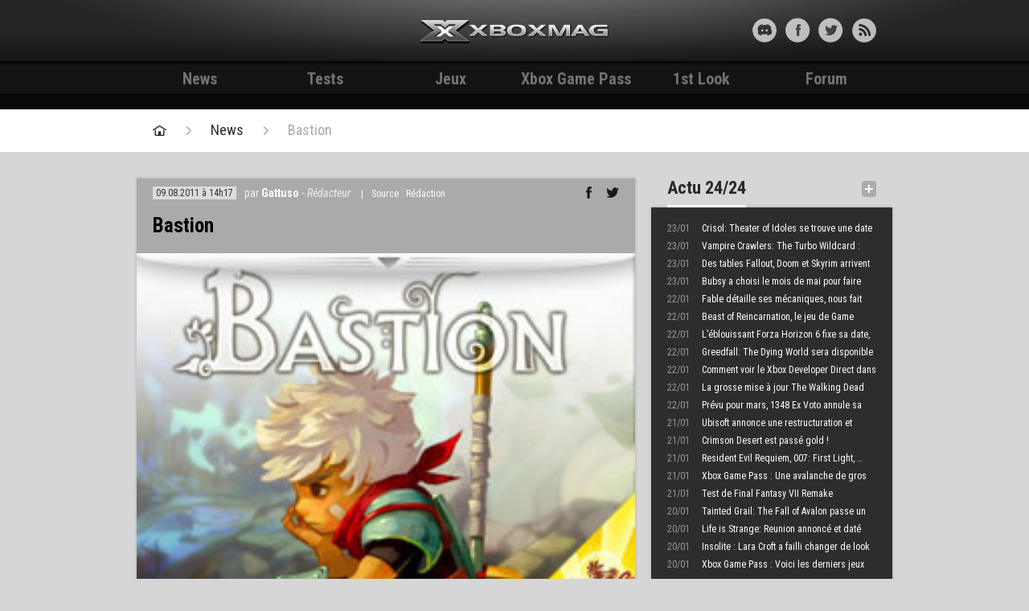

--- FILE ---
content_type: text/html; charset=UTF-8
request_url: https://xbox-mag.net/2011/08/09/bastion/
body_size: 11933
content:
<!DOCTYPE HTML>
<html lang="fr-FR" prefix="og: http://ogp.me/ns#">

<head>
	<meta charset="UTF-8">
	<title>Bastion - Test et News - Xbox Mag</title>
	<meta name="viewport" content="width=device-width, initial-scale=1.0">
	<link rel="pingback" href="https://xbox-mag.net/wp/xmlrpc.php">

	<link rel="apple-touch-icon-precomposed" sizes="144x144" href="https://xbox-mag.net/content/themes/xboxmag/images/apple-touch-icon-144-xboxmag.png">
	<link rel="apple-touch-icon-precomposed" sizes="114x114" href="https://xbox-mag.net/content/themes/xboxmag/images/apple-touch-icon-114-xboxmag.png">
	<link rel="apple-touch-icon-precomposed" sizes="72x72" href="https://xbox-mag.net/content/themes/xboxmag/images/apple-touch-icon-72-xboxmag.png">
	<link rel="apple-touch-icon-precomposed" href="https://xbox-mag.net/content/themes/xboxmag/images/apple-touch-icon-57-xboxmag.png">
	<link rel="shortcut icon" href="https://xbox-mag.net/content/themes/xboxmag/images/favicon.ico">
	<meta name="robots" content="max-snippet:-1, max-video-preview:-1, max-image-preview:large">
	<link href='https://fonts.googleapis.com/css?family=Roboto+Condensed:700,400italic,300italic,400,700italic' rel='stylesheet' type='text/css'>
	<meta name='ir-site-verification-token' value='-71955055' />
	
	<!-- forum insert -->
	
<!-- This site is optimized with the Yoast WordPress SEO plugin v1.4.22 - http://yoast.com/wordpress/seo/ -->
<link rel="canonical" href="https://xbox-mag.net/2011/08/09/bastion/" />
<meta property="og:locale" content="fr_FR" />
<meta property="og:type" content="article" />
<meta property="og:title" content="Bastion - Test et News - Xbox Mag" />
<meta property="og:description" content="Kid PaddleIl y a des r&eacute;veils plus difficiles que d&rsquo;autres et celui du Kid au lancement de Bastion tient du pire des cauchemars. Dehors, la &quot;Calamit&eacute;&quot; s&rsquo;est occup&eacute;e de ramener ce monde &agrave; son &eacute;tat sauvage. Car depuis qu&rsquo;elle a frapp&eacute;, ces terres ont quasiment toutes &eacute;t&eacute; d&eacute;barrass&eacute;es d&rsquo;une quelconque pr&eacute;sence amicale, accueillant plut&ocirc;t de &hellip;" />
<meta property="og:url" content="https://xbox-mag.net/2011/08/09/bastion/" />
<meta property="og:site_name" content="Test et News - Xbox Mag" />
<meta property="article:tag" content="arcade" />
<meta property="article:published_time" content="2011-08-09T14:17:44+00:00" />
<meta property="article:modified_time" content="2013-12-02T10:37:56+00:00" />
<meta property="og:image" content="https://xbox-mag.net/content/thumbnails/uploads/2011/08/79824alaune-bastion-tt-width-248-height-200-bgcolor-FFFFFF.jpg" />
<!-- / Yoast WordPress SEO plugin. -->

<link rel="alternate" type="application/rss+xml" title="Test et News - Xbox Mag &raquo; Flux" href="https://xbox-mag.net/feed/" />
<link rel="alternate" type="application/rss+xml" title="Test et News - Xbox Mag &raquo; Flux des commentaires" href="https://xbox-mag.net/comments/feed/" />
<link rel='stylesheet' id='bootstrap-css'  href='//xbox-mag.net/content/themes/xboxmag/css/bootstrap.css?ver=3.8.35' type='text/css' media='all' />
<link rel='stylesheet' id='typeahead-css'  href='//xbox-mag.net/content/themes/xboxmag/css/typeahead.css?ver=3.8.35' type='text/css' media='all' />
<link rel='stylesheet' id='main-css'  href='//xbox-mag.net/content/themes/xboxmag/style.css?ver=3.8.35' type='text/css' media='all' />
<link rel="EditURI" type="application/rsd+xml" title="RSD" href="https://xbox-mag.net/wp/xmlrpc.php?rsd" />
<link rel="wlwmanifest" type="application/wlwmanifest+xml" href="https://xbox-mag.net/wp/wp-includes/wlwmanifest.xml" /> 
<link rel='shortlink' href='https://xbox-mag.net/?p=796337' />
	<!-- Google Tag Manager -->
<script>
	(function(w, d, s, l, i) {
		w[l] = w[l] || [];
		w[l].push({
			'gtm.start': new Date().getTime(),
			event: 'gtm.js'
		});
		var f = d.getElementsByTagName(s)[0],
			j = d.createElement(s),
			dl = l != 'dataLayer' ? '&l=' + l : '';
		j.async = true;
		j.src =
			'https://www.googletagmanager.com/gtm.js?id=' + i + dl;
		f.parentNode.insertBefore(j, f);
	})(window, document, 'script', 'dataLayer', 'GTM-WMW2Z5G');
</script>
<!-- End Google Tag Manager -->

<script type="text/javascript">
	(function(c, l, a, r, i, t, y) {
		c[a] = c[a] || function() {
			(c[a].q = c[a].q || []).push(arguments)
		};
		t = l.createElement(r);
		t.async = 1;
		t.src = "https://www.clarity.ms/tag/" + i;
		y = l.getElementsByTagName(r)[0];
		y.parentNode.insertBefore(t, y);
	})(window, document, "clarity", "script", "ln4djqoo5n");
</script></head>

<body class="single single-post postid-796337 single-format-standard xbox-mag-net">

	<div id="skin"></div>

	<header id="headerXM">
		<div class="texture">
			<div class="container">

				<div id="header-content" class="row-fluid">

					<div id="header-profil-search" class="span4">
																	</div><!-- #header-profil-search -->

					<div id="myModalIdent" class="modal hide fade" tabindex="-1" role="dialog" aria-labelledby="myModalLabel" aria-hidden="true">
						<div class="modal-header">
							<button type="button" class="close" data-dismiss="modal" aria-hidden="true">&nbsp;</button>
							<h3>Connexion Xbox-mag.net</h3>
						</div>
						<div class="modal-body clearfix">
							<ul class="colonnes-modal">
																	<li>
										<div class="content">
											<h4>Tu as déjà un compte ?</h4>
											<a href="http://forum.xbox-mag.net/ucp.php?mode=login" class="btn btn-large">Me connecter</a>
										</div>
									</li>
									<li>
										<div class="content">
											<h4>Pas encore inscrit ?</h4>
											<form>
												<fieldset>
													<span class="help-block">Être membre Xbox-mag c'est le début voir l'accomplissement d'une vie, un succès à 1000Pts, une bonne partie de j... enfin bref c'est vital et de source pas du tout sûre c'est en passe d'être voté au gouvernement.<br><br>Bref "juste inscrit toi !" ;)</span>
													<a href="http://forum.xbox-mag.net/ucp.php?mode=register" class="btn btn-large">Créer un compte XM</a>
												</fieldset>
											</form>
										</div>
									</li>
															</ul>
						</div>
					</div><!-- .modal -->

					<div id="header-logo" class="span4">
						<a href="/" class="logo">Xbox-mag.net</a>
					</div><!-- #header-logo -->

					<div id="header-social" class="span4">
						<ul class="social-liste">
							<li><a target="_blank" href="https://discord.gg/HkUFdkf" class="social-discord" title=""></a></li>
							<li><a target="_blank" href="https://www.facebook.com/xboxmag" class="social-facebook" title=""></a></li>
							<li><a target="_blank" href="https://twitter.com/XboxMag" class="social-twitter" title=""></a></li>
							<li><a target="_blank" href="https://xbox-mag.net/feed/" class="social-rss" title=""></a></li>
						</ul>
					</div><!-- #header-social -->

					<div id="header-min">
						<ul class="header-min-liste">
							<li><a href="#myModalIdent" role="button" data-toggle="modal" class="min-id min-id-connected" title=""></a></li>
														<li class="sep-header"><a target="_blank" href="https://discord.gg/HkUFdkf" class="social-discord" title=""></a></li>
							<li><a href="https://www.facebook.com/xboxmag" class="social-facebook" title=""></a></li>
							<li><a href="https://twitter.com/XboxMag" class="social-twitter" title=""></a></li>
							<li><a href="https://xbox-mag.net/feed/" class="social-rss" title="Flux RSS"></a></li>
						</ul>
					</div><!-- #header-min -->

				</div><!-- #header-content -->

			</div><!-- .container -->
		</div><!-- .texture -->
	</header>

	<div id="nav">
		<div class="container">
			<a href="https://xbox-mag.net" id="navMin">Accueil</a>
			<ul id="nav-liste">
				<li>
					<a href="/news/" title="News">News</a>
					</li>
					<li>
						<a href="/tests/" title="Tests">Tests</a>
						</li>
						<li>
							<a href="/jeux/" title="Jeux">Jeux</a>
							</li>
															<li>
									<a href="/xbox-game-pass/" title="Xbox Game Pass">Xbox Game Pass</a>
									</li>
									<li>
										<a href="/category/1st-look/" title="1st Look">1st Look</a>
										</li>
																					<li>
												<a href="/forum-xm/" title="Forum">Forum</a>
											</li>
											<!--li><a href="#" title="+">+</a></li-->
			</ul>
		</div><!-- .container -->
	</div><!-- #nav -->

	<div id="skin-holder">
		<div id="skin-animation"></div>
		<div id="skin-container">
				<div id="pubLargeBan">
		<div class="container">
			<!-- Bannière - 728x90 - 1 -->
			<div id="cgBannerATF1"></div> 
		</div>
	</div><!-- #pubLargeBanner -->
		
		<div id="fil-de-fer">
			<div class="container">
				<ul>
					<li class="home"><a href="https://xbox-mag.net" title="Retour à la page d'accueil"></a></li>
					<li><a href="/news/" title="Actualité Xbox">News</a></li>
					<li><a href="https://xbox-mag.net/2011/08/09/bastion/" title="Bastion">Bastion</a></li>
									</ul>
			</div><!-- .container -->
		</div><!-- #fil-de-fer -->

		<div id="actualites">
			<div class="container container-padding">
				<div class="row-fluid">
					<div class="span8">

						<div class="title-page">
							<div class="pull-left">
								<h1 class="title-main"></h1>
							</div>
						</div><!-- .title-page -->

						<div class="page-content box-content-shadow">
							<div class="header-page">
								<div class="header-content">
									<div class="clearfix">
										<div class="pull-left">
											<span class="date">09.08.2011 à 14h17</span>
											<span class="auteur">
												par <a href="https://xbox-mag.net/author/gattuso/" title="Articles par Gattuso" rel="author">Gattuso</a>												 - <span class="role">Rédacteur</span>											</span>
											<span class="source"><span>|</span>Source : Rédaction</span>										</div>
										<div class="pull-right">
											<ul class="article-social-liste">
												<li class="liste-facebook"><a href="javascript:void(0);" onclick="window.open('http://www.facebook.com/sharer.php?u=https%3A%2F%2Fxbox-mag.net%2F2011%2F08%2F09%2Fbastion%2F&amp;t=Bastion','buzzfacebook','status=1,width=580,height=400,top='+($(window).height() - 400) / 2+',left='+($(window).width() - 580) / 2+',scrollbars=no');return false;" title="Publier sur Facebook"></a></li>
												<li class="liste-twitter"><a href="#" onclick="window.open('https://twitter.com/share?url=https%3A%2F%2Fxbox-mag.net%2F2011%2F08%2F09%2Fbastion%2F&amp;text=Bastion','buzztwitter','status=1,width=580,height=400,top='+($(window).height() - 400) / 2+',left='+($(window).width() - 580) / 2+',scrollbars=no');return false;" title="Publier sur Twitter"></a></li>
												<li class="liste-comment"><a href="#commentaires" title="Commenter l'article" class="nb-comment"><span></span>0</a></li>
											</ul>
										</div>
									</div>
									<div class="txt">
										<h2>Bastion</h2>
										<h3></h3>
									</div>
								</div>
							</div><!-- .header-page -->

															<div class="article-visuel">
									<img src="/content/thumbnails/uploads/2011/08/79824alaune-bastion-tt-width-620-height-292-fill-1-crop-1-bgcolor-000000.jpg"  width="620" height="292"  alt="" />								</div>
							
							<div class="article-texte">
																	<div class="introduction">
										A chacun ses petites habitudes estivales et aux cotés du barbecue et de la plage trône désormais le Summer of Arcade. Ce rayon de soleil initié par Microsoft depuis quelques saisons gratifie le catalogue Xbox Live Arcade de jolies perles. Cette année, le titre qui avait l'honneur d'ouvrir le bal semble avoir les clés en mains pour s'imposer. Sous le soleil de l'été, nous partons pour un voyage dans un monde atypique avec l'espoir d'y trouver quelque chose de rafraichissant. Bastion sera-t-il notre oasis ?									</div>
								
								<div style="TEXT-ALIGN: justify"><br/></p><p><span style="FONT-WEIGHT: bold">Kid Paddle</span><br/></p><p>Il y a des r&eacute;veils plus difficiles que d&rsquo;autres et celui du Kid au lancement de <span style="FONT-WEIGHT: bold">Bastion</span> tient du pire des cauchemars. Dehors, la &quot;Calamit&eacute;&quot; s&rsquo;est occup&eacute;e de ramener ce monde &agrave; son &eacute;tat sauvage. Car depuis qu&rsquo;elle a frapp&eacute;, ces terres ont quasiment toutes &eacute;t&eacute; d&eacute;barrass&eacute;es d&rsquo;une quelconque pr&eacute;sence amicale, accueillant plut&ocirc;t de nouvelles familles de cr&eacute;atures hostiles. Mais en y regardant de plus pr&egrave;s, un lieu apparait comme le dernier repaire de cette civilisation : le bastion. C&rsquo;est pour s&rsquo;y rendre que le Kid se pr&eacute;pare &agrave; braver le monde ext&eacute;rieur ; c&rsquo;est pour y sceller l&rsquo;avenir que le h&eacute;ros de <span style="FONT-WEIGHT: bold">Bastion</span> va le prot&eacute;ger. Le postulat de d&eacute;part est simple mais le titre de Supergiant Games va le faire &eacute;voluer d&rsquo;une mani&egrave;re fort int&eacute;ressante. <span style="FONT-WEIGHT: bold">Bastion</span> est un conte et quoi de mieux pour imposer ce parti pris que de mettre en sc&egrave;ne un narrateur qui va, &agrave; chaque pas du h&eacute;ros, t&eacute;moigner de ces jours en qu&ecirc;te de salut. Pas de cin&eacute;matiques, quelques images &eacute;parpill&eacute;es pour laisser la voix d&rsquo;un homme nous raconter une histoire. Le rapport du joueur au sc&eacute;nario prend alors une toute autre nature et l&rsquo;int&eacute;gration de cette voix (en anglais sous-titr&eacute;) donne &agrave; <span style="FONT-WEIGHT: bold">Bastion</span> un cachet tr&egrave;s particulier. Cependant, &agrave; trop vouloir en faire, le narrateur se perdra parfois dans des paroles sans int&eacute;r&ecirc;t (pour dire que le h&eacute;ros a cass&eacute; une jarre ou est tomb&eacute;) et l&rsquo;atout devient aussi un handicap : on aimerait par moments qu&rsquo;il daigne se taire. Ce qu&rsquo;il ne fera qu&rsquo;une fois le jeu termin&eacute;.<br/></p><p><img src="/content/thumbnails/uploads/2011/03/79821bastion-1-tt-width-650-height-292-crop-1-bgcolor-000000.jpg"  width="650" height="292"  alt="" /><br />
<br/></p>
<p>Mais ne boudons pas notre plaisir et cette particularit&eacute;, m&ecirc;me si probablement difficile &agrave; suivre dans le feu de l&rsquo;action pour les non-anglophones, fait partie de l&rsquo;identit&eacute; du titre. Une image de marque grandement appuy&eacute;e par une r&eacute;alisation de haut vol. Le monde visit&eacute; est assez paradoxal : en proie &agrave; la d&eacute;solation d&rsquo;un c&ocirc;t&eacute;, il affiche une patte graphique tr&egrave;s singuli&egrave;re et qui tend vers une large gamme de couleurs pour des niveaux souvent lumineux. Le personnage, l&rsquo;aspect donjon des lieux et surtout la 3D isom&eacute;trique rappellent certains jeux d&rsquo;aventure de l&rsquo;&egrave;re 16 bits comme Landstalkers. Comme pour titiller sans r&eacute;pit notre envie de d&eacute;couverte, les &eacute;l&eacute;ments du d&eacute;cor se mettent en place &agrave; mesure que le joueur avance. On ne se lasse pas de voir apparaitre de nouvelles terres &agrave; fouler et pour imposer une fois pour toutes sa philosophie, <span style="FONT-WEIGHT: bold">Bastion</span> se paie le luxe de proposer des d&eacute;cors tr&egrave;s vari&eacute;s. Int&eacute;rieurs ou ext&eacute;rieurs, sombres comme un donjon ou luxuriants comme une for&ecirc;t, tous les environnements travers&eacute;s sont autant de surprises que de r&eacute;gals pour les yeux mais aussi pour les oreilles. <span style="FONT-WEIGHT: bold">Bastion</span> s&rsquo;offre une belle s&eacute;lection de musiques, aux sonorit&eacute;s parfois m&eacute;lancoliques et en parfait accord avec le ton grave du narrateur. Fort d&rsquo;une dur&eacute;e de vie convenable pour un jeu arcade (environ six &agrave; sept heures), <span style="FONT-WEIGHT: bold">Bastion</span> est un jeu d&rsquo;ambiance qui tient ses promesses. Surtout de ce point de vue car du c&ocirc;t&eacute; du gameplay, le constat est moins encourageant.<br/></p><p><span style="FONT-WEIGHT: bold">Baston &agrave; coups de bastos au Bastion</span><br/></p><p>Pour parvenir &agrave; ses fins, le Kid va devoir user de la force. Equip&eacute; au maximum de deux armes et d&rsquo;un atout sp&eacute;cial, notre h&eacute;ros a tout ce qu&rsquo;il faut pour mettre &agrave; mal les hordes d&rsquo;ennemis. Fant&ocirc;mes, tourelles de s&eacute;curit&eacute;, b&ecirc;tes enrag&eacute;s, assassins&#8230; le bestiaire est tr&egrave;s vari&eacute; pour un jeu d&rsquo;aventure Xbox Live Arcade. Et &agrave; l&rsquo;image du nombre d&rsquo;ennemis, l&rsquo;arsenal dont dispose le Kid est &eacute;tonnamment large et vari&eacute; : au corps &agrave; corps ou &agrave; distance, les armes se diff&eacute;rencient par leur port&eacute;e, leur puissance, leur rapidit&eacute;. Elles se d&eacute;couvrent au fur et &agrave; mesure, g&eacute;n&eacute;ralement adapt&eacute;es &agrave; la situation qui va suivre. L&rsquo;occasion de d&eacute;couvrir un aspect plut&ocirc;t d&eacute;rangeant du titre : l&rsquo;arme d&eacute;couverte remplace automatiquement l&rsquo;ancienne, qu&rsquo;on le souhaite ou non. Il faudra passer par la case &quot;arsenal&quot; au bastion ou &agrave; des endroits sp&eacute;cifiques de certains niveaux pour r&eacute;cup&eacute;rer cette arme &agrave; laquelle on venait tout juste de s&rsquo;habituer. En retrouvant certains objets le panel peut &ecirc;tre am&eacute;lior&eacute; avec l&agrave; encore un choix relativement int&eacute;ressant ; de la m&ecirc;me mani&egrave;re, le h&eacute;ros est soumis au bon vieux syst&egrave;me d&rsquo;exp&eacute;rience pour vingt niveaux &agrave; d&eacute;bloquer. L&rsquo;&eacute;volution est longue et le soft semble finalement insister autant sur l&rsquo;histoire que sur la chasse aux objets, le gain d&rsquo;exp&eacute;rience et la compl&eacute;tion d&rsquo;objectifs secondaires. Passer par la case &quot;new game +&quot; semblera naturel une fois l&rsquo;histoire boucl&eacute;e, d&rsquo;autant qu&rsquo;il est impossible de refaire un niveau d&eacute;j&agrave; visit&eacute; autrement. Enfin, le bastion lui aussi accueillera progressivement de nouveaux &eacute;l&eacute;ments (forge, arsenal, objets&#8230;) dont les effets pourront &ecirc;tre am&eacute;lior&eacute;s.<br/></p><p><img src="/content/thumbnails/uploads/2011/03/79822bastion-2-tt-width-650-height-292-crop-1-bgcolor-000000.jpg"  width="650" height="292"  alt="" /><br />
<br/></p>
<p>Si l&rsquo;on se dit que le titre est plut&ocirc;t bien fourni en t&acirc;ches &agrave; effectuer, on ne mettra que bien peu de temps &agrave; regretter que cela enrobe une jouabilit&eacute; tr&egrave;s largement perfectible. Le Kid est maniable certes et il faudra simplement se r&eacute;habituer &agrave; la 3D isom&eacute;trique ; les attaques sortent sans probl&egrave;me et c&rsquo;est bien la moindre des chose. Car il est inutile de chercher &agrave; enchainer les attaques pour cr&eacute;er des combos ou alterner entre une arme et l&rsquo;autre rapidement. Chaque arme se borne &agrave; une attaque, sensiblement diff&eacute;rente selon que l&rsquo;on soit en mouvement ou non, qu&rsquo;elle soit charg&eacute;e ou pas. Un archa&iuml;sme qui tranche totalement avec l&rsquo;originalit&eacute; de la narration, cr&eacute;ant rapidement une atmosph&egrave;re de redondance plut&ocirc;t d&eacute;sagr&eacute;able. Et ce n&rsquo;est pas la progression qui change quelque chose. Le but est strictement le m&ecirc;me pour chaque niveau, poussant la r&eacute;p&eacute;titivit&eacute; jusqu&rsquo;&agrave; ses derniers retranchements &agrave; un moment de l&rsquo;histoire que nous ne d&eacute;velopperons pas plus pour ne pas trop en r&eacute;v&eacute;ler. On trouvera quand m&ecirc;me un peu de diversit&eacute; en se lan&ccedil;ant dans les nombreux d&eacute;fis annexes mettant &agrave; l&rsquo;honneur chaque arme du jeu. Ainsi va la production des d&eacute;veloppeurs de Supergiant Games, offrant tant de choses d&rsquo;un c&ocirc;t&eacute; et si peu de l&rsquo;autre. Avec un gameplay un peu plus profond, <span style="FONT-WEIGHT: bold">Bastion</span> aurait r&eacute;ellement marqu&eacute; le Xbox Live Arcade de son sceau. En l&rsquo;&eacute;tat, il est bon jeu, beau et original et c&rsquo;est d&eacute;j&agrave; suffisant pour nous faire vivre un bon moment vid&eacute;oludique.<br/></p></div>
								
							</div>
																				</div><!-- .page-content -->
						<div class="btn btn-large"><center><a id="movecomments">Voir les commentaires</a></center></div>
													<div class="np-news">
								<div class="pull-left">
									<a href="https://xbox-mag.net/2011/08/09/deal-of-the-week-du-rock-completement-gaga-qui-couine/" rel="prev">Deal of the Week : Du rock complètement Gaga qui couine</a>								</div>
								<div class="pull-right">
									<a href="https://xbox-mag.net/2011/08/09/forza-motorsport-4-en-route-pour-les-american-le-mans-series/" rel="next">Forza Motorsport 4 en route pour les American Le Mans Series</a>								</div>
							</div><!-- .np-news -->
							
						
<div id="disqus_thread"></div>
<div id="xmcomments"></div>
<script>
	/**
	 *  RECOMMENDED CONFIGURATION VARIABLES: EDIT AND UNCOMMENT THE SECTION BELOW TO INSERT DYNAMIC VALUES FROM YOUR PLATFORM OR CMS.
	 *  LEARN WHY DEFINING THESE VARIABLES IS IMPORTANT: https://disqus.com/admin/universalcode/#configuration-variables    */

	var disqus_config = function() {
		this.page.url = 'https://xbox-mag.net/2011/08/09/bastion/'; // Replace PAGE_URL with your page's canonical URL variable
		this.page.identifier = '796337'; // Replace PAGE_IDENTIFIER with your page's unique identifier variable
	};

	(function() { // DON'T EDIT BELOW THIS LINE
		var d = document,
			s = d.createElement('script');
		s.src = 'https://xbox-mag-net.disqus.com/embed.js';
		s.setAttribute('data-timestamp', +new Date());
		(d.head || d.body).appendChild(s);
	})();
</script>
<noscript>Please enable JavaScript to view the <a href="https://disqus.com/?ref_noscript">comments powered by Disqus.</a></noscript>



					</div><!-- .span8 -->


					<div class="span4">

	<div class="box boxStyle1" id="news-bref">
    <div class="box-header">
        <div class="pull-left">
            <h2>Actu 24/24</h2>
        </div>
        <div class="pull-right">
            <a href="/news/" class="article-more-min" title="Toutes les news Xbox">+</a>
        </div>  
    </div><!-- .box-header -->
    <div class="box-content box-content-shadow">
    	            <ul class="news-liste">
            	                        <li><a href="https://xbox-mag.net/2026/01/23/crisol-theater-idoles-se-trouve-une-date-de-sortie/" title="Crisol: Theater of Idoles se trouve une date de sortie !"><span class="news-date">23/01</span>Crisol: Theater of Idoles se trouve une date de sortie !</a></li>
                                	                        <li><a href="https://xbox-mag.net/2026/01/23/vampire-crawlers-turbo-wildcard-une-demo-annoncee-et-une-nouvelle-video-de-gameplay-partagee/" title="Vampire Crawlers: The Turbo Wildcard : une démo annoncée et une nouvelle vidéo de gameplay partagée"><span class="news-date">23/01</span>Vampire Crawlers: The Turbo Wildcard : une démo annoncée et une nouvelle vidéo de gameplay partagée</a></li>
                                	                        <li><a href="https://xbox-mag.net/2026/01/23/des-tables-fallout-doom-et-skyrim-arrivent-bientot-dans-pinball-fx/" title="Des tables Fallout, Doom et Skyrim arrivent bientôt dans Pinball FX"><span class="news-date">23/01</span>Des tables Fallout, Doom et Skyrim arrivent bientôt dans Pinball FX</a></li>
                                	                        <li><a href="https://xbox-mag.net/2026/01/23/bubsy-choisi-le-mois-de-mai-pour-faire-son-retour-sur-consoles/" title="Bubsy a choisi le mois de mai pour faire son retour sur consoles"><span class="news-date">23/01</span>Bubsy a choisi le mois de mai pour faire son retour sur consoles</a></li>
                                	                        <li><a href="https://xbox-mag.net/2026/01/22/fable-devoile-ses-premieres-images-de-gameplay-et-nous-donne-rendez-vous-en/" title="Fable détaille ses mécaniques, nous fait rêver et nous donne rendez-vous à l&rsquo;automne 2026"><span class="news-date">22/01</span>Fable détaille ses mécaniques, nous fait rêver et nous donne rendez-vous à l&rsquo;automne 2026</a></li>
                                	                        <li><a href="https://xbox-mag.net/2026/01/22/beast-reincarnation-le-jeu-de-game-freak-se-montre-et/" title="Beast of Reincarnation, le jeu de Game Freak, se montre et déboulera durant l&rsquo;été"><span class="news-date">22/01</span>Beast of Reincarnation, le jeu de Game Freak, se montre et déboulera durant l&rsquo;été</a></li>
                                	                        <li><a href="https://xbox-mag.net/2026/01/22/leblouissant-forza-horizon-6-fixe-sa-date-en-day-one-sur-le-xbox-game-pass/" title="L&rsquo;éblouissant Forza Horizon 6 fixe sa date, en day one sur le Xbox Game Pass"><span class="news-date">22/01</span>L&rsquo;éblouissant Forza Horizon 6 fixe sa date, en day one sur le Xbox Game Pass</a></li>
                                	                        <li><a href="https://xbox-mag.net/2026/01/22/greedfall-dying-world-sera-disponible-en-mars-sur-xbox-series-et-ps5/" title="Greedfall: The Dying World sera disponible en mars sur Xbox Series et PS5"><span class="news-date">22/01</span>Greedfall: The Dying World sera disponible en mars sur Xbox Series et PS5</a></li>
                                	                        <li><a href="https://xbox-mag.net/2026/01/22/comment-voir-le-xbox-developer-direct-dans-les-meilleures-conditions-4k60fps/" title="Comment voir le Xbox Developer Direct dans les meilleures conditions (4K/60fps)"><span class="news-date">22/01</span>Comment voir le Xbox Developer Direct dans les meilleures conditions (4K/60fps)</a></li>
                                	                        <li><a href="https://xbox-mag.net/2026/01/22/la-grosse-mise-jour-walking-dead-arrive-dans-une-semaine-sur-world-war-z/" title="La grosse mise à jour The Walking Dead arrive bientôt sur World War Z"><span class="news-date">22/01</span>La grosse mise à jour The Walking Dead arrive bientôt sur World War Z</a></li>
                                	                        <li><a href="https://xbox-mag.net/2026/01/22/prevu-pour-mars-1348-ex-voto-annule-sa-version-xbox-series-xs/" title="Prévu pour mars, 1348 Ex Voto annule sa version Xbox Series X|S"><span class="news-date">22/01</span>Prévu pour mars, 1348 Ex Voto annule sa version Xbox Series X|S</a></li>
                                	                        <li><a href="https://xbox-mag.net/2026/01/21/ubisoft-annonce-une-restructuration-et-annule-prince-persia-les-sables-du-temps/" title="Ubisoft annonce une restructuration et annule Prince of Persia: Les Sables du Temps"><span class="news-date">21/01</span>Ubisoft annonce une restructuration et annule Prince of Persia: Les Sables du Temps</a></li>
                                	                        <li><a href="https://xbox-mag.net/2026/01/21/crimson-desert-est-passe-gold/" title="Crimson Desert est passé gold !"><span class="news-date">21/01</span>Crimson Desert est passé gold !</a></li>
                                	                        <li><a href="https://xbox-mag.net/2026/01/21/attentes-2026/" title="Resident Evil Requiem, 007: First Light, &#8230; Voici nos attentes pour 2026 !"><span class="news-date">21/01</span>Resident Evil Requiem, 007: First Light, &#8230; Voici nos attentes pour 2026 !</a></li>
                                	                        <li><a href="https://xbox-mag.net/2026/01/21/xbox-game-pass-une-avalanche-de-gros-titres-disponibles-sur-le-service/" title="Xbox Game Pass : Une avalanche de gros titres disponible sur le service"><span class="news-date">21/01</span>Xbox Game Pass : Une avalanche de gros titres disponible sur le service</a></li>
                                	                        <li><a href="https://xbox-mag.net/jeux/final-fantasy-vii-remake-intergrade/test/xbox/" title="Test de Final Fantasy VII Remake Intergrade sur Xbox Series X, le plein de Mako"><span class="news-date">21/01</span>Test de Final Fantasy VII Remake Intergrade sur Xbox Series X, le plein de Mako</a></li>
                                	                        <li><a href="https://xbox-mag.net/2026/01/20/tainted-grail-fall-avalon-passe-un-serieux-cap-de-ventes/" title="Tainted Grail: The Fall of Avalon passe un sérieux cap de ventes"><span class="news-date">20/01</span>Tainted Grail: The Fall of Avalon passe un sérieux cap de ventes</a></li>
                                	                        <li><a href="https://xbox-mag.net/2026/01/20/life-strange-reunion-annonce-et-date-pour-mars-2026/" title="Life is Strange: Reunion annoncé et daté pour mars 2026"><span class="news-date">20/01</span>Life is Strange: Reunion annoncé et daté pour mars 2026</a></li>
                                	                        <li><a href="https://xbox-mag.net/2026/01/20/insolite-lara-croft-failli-avoir-un-look-totalement-different-au-japon/" title="Insolite : Lara Croft a failli changer de look pour plaire au public japonais"><span class="news-date">20/01</span>Insolite : Lara Croft a failli changer de look pour plaire au public japonais</a></li>
                                	                        <li><a href="https://xbox-mag.net/2026/01/20/xbox-game-pass-voici-les-derniers-jeux-de-janvier-moins-dune-ultime-surprise/" title="Xbox Game Pass : Voici les derniers jeux de janvier, à moins d&rsquo;une ultime surprise"><span class="news-date">20/01</span>Xbox Game Pass : Voici les derniers jeux de janvier, à moins d&rsquo;une ultime surprise</a></li>
                                	            </ul>
                        
    </div><!-- .box-content -->
</div><!-- .box .boxStyle1 #news-bref -->
	<div class="box pub-pave">
	<!-- Sidebar - 300x250/300x600 - 1 -->
	<div id="cgSidebarATF1"></div> 
</div><!-- .pub-pave -->
	
							<div class="box boxStyle3" id="">
							<div class="box-header">
								<div class="pull-left">
									<h2>On en parle aussi</h2>
								</div>
								<div class="pull-right">
								</div>
							</div><!-- .box-header -->
							<div class="box-content box-content-shadow">
								<ul class="liste-jeux">
																		<li>
											<figure>
												<img src="/content/thumbnails/uploads/2011/03/77807bastion_jaq-tt-width-60-height-85-crop-1-bgcolor-000000.jpg"  width="60" height="85"  alt="" />											</figure>
											<div class="liste-jeux-infos">
												<p class="support">Xbox 360</p>
												<p class="type">Arcade</p>
												<p class="titre-jeu"><a href="https://xbox-mag.net/jeux/bastion/" title="Bastion">Bastion</a></p>
											</div>
										</li>
																		</ul><!-- .liste-planning -->
							</div><!-- .box-content -->
						</div><!-- .box .boxStyle3 #XXX -->
	<div class="box boxStyle1" id="planning">
        <div class="box-header">
            <div class="pull-left">
                <h2>Planning</h2>

            </div>
            <div class="pull-right">
                <a href="/planning-des-sorties/xbox-one/" class="article-more-min" title="Tout le planning détaillé">+</a>
            </div>
        </div><!-- .box-header -->
        <div class="box-content box-content-shadow">
			<!-- debug SELECT SQL_CALC_FOUND_ROWS  DISTINCT  wp_posts.ID FROM wp_posts  INNER JOIN wp_postmeta ON (wp_posts.ID = wp_postmeta.post_id)
INNER JOIN wp_postmeta AS mt1 ON (wp_posts.ID = mt1.post_id) WHERE 1=1  AND wp_posts.post_type = 'game' AND (wp_posts.post_status = 'publish') AND (wp_postmeta.meta_key = 'release_date'
AND  (mt1.meta_key = 'release_date' AND CAST(mt1.meta_value AS DATE) >= '2026-01-24') ) /* custom where basics_posts_where */  /* custom where basics_posts_like_where */  /* custom where basics_posts_like_where */  /* custom where basics_posts_like_where */  GROUP BY wp_posts.ID ORDER BY wp_postmeta.meta_value ASC LIMIT 0, 5 -->                <ul class="liste-planning">
                			            	<li>
		                    <figure><a href="https://xbox-mag.net/jeux/code-vein-2/"><img src="/content/thumbnails/uploads/2025/06/apps235181405595318592390415fe5760-8a24-455f-b822-8c1cea93f05e-tt-width-120-height-170-crop-1-bgcolor-000000.jpeg"  width="120" height="170"  alt="" /></a></figure>
		                    <div class="liste-planning-infos">
		                    	<span class="dateCalendrier">
		     
		                    		30<span>Jan</span>		                        </span>
		                        <p class="support">Xbox One / Xbox</p>		                        		                        <p class="titre-jeu"><a href="https://xbox-mag.net/jeux/code-vein-2/" title="Code Vein 2">Code Vein 2</a></p>
		                    </div>
		                </li>
							            	<li>
		                    <figure><a href="https://xbox-mag.net/jeux/front-mission-3-remake/"><img src="/content/thumbnails/uploads/2025/12/images-tt-width-120-height-170-crop-1-bgcolor-000000.jpeg"  width="120" height="170"  alt="" /></a></figure>
		                    <div class="liste-planning-infos">
		                    	<span class="dateCalendrier">
		     
		                    		30<span>Jan</span>		                        </span>
		                        <p class="support">Xbox / Switch / PlayStation</p>		                        		                        <p class="titre-jeu"><a href="https://xbox-mag.net/jeux/front-mission-3-remake/" title="Front Mission 3: Remake">Front Mission 3: Remake</a></p>
		                    </div>
		                </li>
							            	<li>
		                    <figure><a href="https://xbox-mag.net/jeux/dragon-quest-vii-remake/"><img src="/content/thumbnails/uploads/2025/07/apps628631361683298575700188fb417e-99a8-4119-9ec8-46513cc26b1d-tt-width-120-height-170-crop-1-bgcolor-000000.jpg"  width="120" height="170"  alt="" /></a></figure>
		                    <div class="liste-planning-infos">
		                    	<span class="dateCalendrier">
		     
		                    		04<span>Feb</span>		                        </span>
		                        <p class="support">Xbox One / Xbox</p>		                        		                        <p class="titre-jeu"><a href="https://xbox-mag.net/jeux/dragon-quest-vii-remake/" title="Dragon Quest VII Remake">Dragon Quest VII Remake</a></p>
		                    </div>
		                </li>
							            	<li>
		                    <figure><a href="https://xbox-mag.net/jeux/hero-academia-alls-justice/"><img src="/content/thumbnails/uploads/2025/07/apps1488614516033503462177eafc01fb-cfe6-4f67-a555-23a017e5416c-tt-width-120-height-170-crop-1-bgcolor-000000.jpeg"  width="120" height="170"  alt="" /></a></figure>
		                    <div class="liste-planning-infos">
		                    	<span class="dateCalendrier">
		     
		                    		06<span>Feb</span>		                        </span>
		                        <p class="support">Xbox One / Xbox</p>		                        <p class="type"><a href="https://xbox-mag.net/jeux/gametype/retail/" rel="tag">Retail</a></p>		                        <p class="titre-jeu"><a href="https://xbox-mag.net/jeux/hero-academia-alls-justice/" title="My Hero Academia: All&rsquo;s Justice">My Hero Academia: All&rsquo;s Justice</a></p>
		                    </div>
		                </li>
							            	<li>
		                    <figure><a href="https://xbox-mag.net/jeux/carmageddon-rogue-shift/"><img src="/content/thumbnails/uploads/2025/12/apps3889014402543798735231d91f2da1-9950-4d0f-b0f6-410353ecef70-tt-width-120-height-170-crop-1-bgcolor-000000.jpeg"  width="120" height="170"  alt="" /></a></figure>
		                    <div class="liste-planning-infos">
		                    	<span class="dateCalendrier">
		     
		                    		06<span>Feb</span>		                        </span>
		                        <p class="support">Xbox / Switch / PlayStation</p>		                        		                        <p class="titre-jeu"><a href="https://xbox-mag.net/jeux/carmageddon-rogue-shift/" title="Carmageddon: Rogue Shift">Carmageddon: Rogue Shift</a></p>
		                    </div>
		                </li>
									</ul><!-- .liste-planning -->
			        </div><!-- .box-content -->
    </div><!-- .box .boxStyle1 #planning -->
</div><!-- .span4 -->
				</div><!-- .row-fluid -->
			</div><!-- .container -->
		</div><!-- #actualites -->
		
		        <footer id="footer">
		            <div class="container">
		                <div class="row-fluid">
		                		                    <div class="span12">
		                         <p>
		                         	<span><strong>Xbox-mag.net</strong><span class="sep">|</span><a href="/a-propos/">A propos</a><span class="sep">|</span><a href="/nous-contacter/">Nous contacter</a><span class="sep">|</span><a href="/publicite/">Publicité / Nos offres</a><span class="sep">|</span><a href="/conditions-d-utilisation/">Conditions d'utilisation</a><span class="sep">|</span><a href="/equipe/">L'équipe Xboxmag</a></span>
		                            Toute l’actualité de la Xbox One, Xbox 360 et Xbox de Microsoft - Tous droits réservés © 2002-2026 | © Design : <a href="#" title="L77 - Webdesign & Integration" target="_blank">L77</a> | Développement : <a href="http://mahi-mahi.fr" title="Mahi-Mahi - Développement, Ergonomie, Conseil" target="_blank">Mahi-Mahi</a></p>
		                         </p>
		                         <p class="partenaires">
		                         	Partenaires :
		                         	<a target="_blank" title="xac-zone" href="http://xac-zone.com/">xac-zone</a>,
		                            <a href="http://www.p-pokemon.com" title="Pokemon" target="_blank">Pokemon</a>,
		                         </p>
		                         <div class="we-are-xm">
		                         	<a href="https://xbox-mag.net"></a>
		                         	<p title="Bon ok on se la pète mais c'est juste pour déconner hein :)">We are Xboxmag</p>
		                         </div>

		                    </div>
		                </div><!-- row-fluid -->
		            </div><!-- .container -->
		        </footer><!-- #footer -->
		    </div><!-- #skin-container-->
		</div><!-- #skin -->
	</div><!-- #skin-holder -->
	
	<script type='text/javascript' src='//xbox-mag.net/content/themes/xboxmag/js/jquery-1.10.1.min.js?ver=3.8.35'></script>
<script type='text/javascript' src='//xbox-mag.net/content/themes/xboxmag/js/console.js?ver=3.8.35'></script>
<script type='text/javascript' src='//xbox-mag.net/content/themes/xboxmag/js/bootstrap.js?ver=3.8.35'></script>
<script type='text/javascript' src='//xbox-mag.net/content/themes/xboxmag/js/jquery.scrollTo.js?ver=3.8.35'></script>
<script type='text/javascript' src='//xbox-mag.net/content/themes/xboxmag/js/typeahead.js?ver=3.8.35'></script>
<script type='text/javascript' src='//xbox-mag.net/content/themes/xboxmag/js/jquery.validate.min.js?ver=3.8.35'></script>
<script type='text/javascript' src='//xbox-mag.net/content/themes/xboxmag/js/additional-methods.js?ver=3.8.35'></script>
<script type='text/javascript'>
/* <![CDATA[ */
var xm_vars = {"wp_home":"https:\/\/xbox-mag.net","theme_path":"https:\/\/xbox-mag.net\/content\/themes\/xboxmag","is_local":null,"ajaxurl":"https:\/\/xbox-mag.net\/wp\/wp-admin\/admin-ajax.php"};
/* ]]> */
</script>
<script type='text/javascript' src='//xbox-mag.net/content/themes/xboxmag/js/functions.js?ver=3.8.35'></script>
<script type='text/javascript' src='//xbox-mag.net/content/plugins/contact-form-7/includes/js/jquery.form.min.js?ver=3.46.0-2013.11.21'></script>
<script type='text/javascript'>
/* <![CDATA[ */
var _wpcf7 = {"loaderUrl":"https:\/\/xbox-mag.net\/content\/plugins\/contact-form-7\/images\/ajax-loader.gif","sending":"Envoi en cours ...","cached":"1"};
/* ]]> */
</script>
<script type='text/javascript' src='//xbox-mag.net/content/plugins/contact-form-7/includes/js/scripts.js?ver=3.6'></script>
	<script type="application/javascript" src="https://do69ll745l27z.cloudfront.net/scripts/master/xbox-mag.js" async></script></body>
</html>

<!-- Performance optimized by W3 Total Cache. Learn more: http://www.w3-edge.com/wordpress-plugins/

Page Caching using disk: enhanced

 Served from: xbox-mag.net @ 2026-01-24 18:19:51 by W3 Total Cache -->

--- FILE ---
content_type: text/javascript
request_url: https://xbox-mag.net/content/themes/xboxmag/js/bootstrap.js?ver=3.8.35
body_size: 9743
content:
/* ===================================================
 * bootstrap-transition.js v2.3.2
 * http://getbootstrap.com/2.3.2/javascript.html#transitions
 * ===================================================
 * Copyright 2013 Twitter, Inc.
 *
 * Licensed under the Apache License, Version 2.0 (the "License");
 * you may not use this file except in compliance with the License.
 * You may obtain a copy of the License at
 *
 * http://www.apache.org/licenses/LICENSE-2.0
 *
 * Unless required by applicable law or agreed to in writing, software
 * distributed under the License is distributed on an "AS IS" BASIS,
 * WITHOUT WARRANTIES OR CONDITIONS OF ANY KIND, either express or implied.
 * See the License for the specific language governing permissions and
 * limitations under the License.
 * ========================================================== */

! function($) {

  "use strict"; // jshint ;_;

  /* CSS TRANSITION SUPPORT (http://www.modernizr.com/)
   * ======================================================= */

  $(function() {

    $.support.transition = (function() {

      var transitionEnd = (function() {

        var el = document.createElement('bootstrap'),
          transEndEventNames = {
            'WebkitTransition': 'webkitTransitionEnd',
            'MozTransition': 'transitionend',
            'OTransition': 'oTransitionEnd otransitionend',
            'transition': 'transitionend'
          }, name

        for (name in transEndEventNames) {
          if (el.style[name] !== undefined) {
            return transEndEventNames[name]
          }
        }

      }())

      return transitionEnd && {
        end: transitionEnd
      }

    })()

  })

}(window.jQuery);
/* =========================================================
 * bootstrap-modal.js v2.3.2
 * http://getbootstrap.com/2.3.2/javascript.html#modals
 * =========================================================
 * Copyright 2013 Twitter, Inc.
 *
 * Licensed under the Apache License, Version 2.0 (the "License");
 * you may not use this file except in compliance with the License.
 * You may obtain a copy of the License at
 *
 * http://www.apache.org/licenses/LICENSE-2.0
 *
 * Unless required by applicable law or agreed to in writing, software
 * distributed under the License is distributed on an "AS IS" BASIS,
 * WITHOUT WARRANTIES OR CONDITIONS OF ANY KIND, either express or implied.
 * See the License for the specific language governing permissions and
 * limitations under the License.
 * ========================================================= */

! function($) {

  "use strict"; // jshint ;_;

  /* MODAL CLASS DEFINITION
   * ====================== */

  var Modal = function(element, options) {
    this.options = options
    this.$element = $(element)
      .delegate('[data-dismiss="modal"]', 'click.dismiss.modal', $.proxy(this.hide, this))
    this.options.remote && this.$element.find('.modal-body').load(this.options.remote)
  }

  Modal.prototype = {

    constructor: Modal

    ,
    toggle: function() {
      return this[!this.isShown ? 'show' : 'hide']()
    }

    ,
    show: function() {
      var that = this,
        e = $.Event('show')

        this.$element.trigger(e)

        if (this.isShown || e.isDefaultPrevented()) return

        this.isShown = true

        this.escape()

        this.backdrop(function() {
          var transition = $.support.transition && that.$element.hasClass('fade')

          if (!that.$element.parent().length) {
            that.$element.appendTo(document.body) //don't move modals dom position
          }

          that.$element.show()

          if (transition) {
            that.$element[0].offsetWidth // force reflow
          }

          that.$element
            .addClass('in')
            .attr('aria-hidden', false)

          that.enforceFocus()

          transition ?
            that.$element.one($.support.transition.end, function() {
              that.$element.focus().trigger('shown')
            }) :
            that.$element.focus().trigger('shown')

        })
    }

    ,
    hide: function(e) {
      e && e.preventDefault()

      var that = this

      e = $.Event('hide')

      this.$element.trigger(e)

      if (!this.isShown || e.isDefaultPrevented()) return

      this.isShown = false

      this.escape()

      $(document).off('focusin.modal')

      this.$element
        .removeClass('in')
        .attr('aria-hidden', true)

      $.support.transition && this.$element.hasClass('fade') ?
        this.hideWithTransition() :
        this.hideModal()
    }

    ,
    enforceFocus: function() {
      var that = this
      $(document).on('focusin.modal', function(e) {
        if (that.$element[0] !== e.target && !that.$element.has(e.target).length) {
          that.$element.focus()
        }
      })
    }

    ,
    escape: function() {
      var that = this
      if (this.isShown && this.options.keyboard) {
        this.$element.on('keyup.dismiss.modal', function(e) {
          e.which == 27 && that.hide()
        })
      } else if (!this.isShown) {
        this.$element.off('keyup.dismiss.modal')
      }
    }

    ,
    hideWithTransition: function() {
      var that = this,
        timeout = setTimeout(function() {
          that.$element.off($.support.transition.end)
          that.hideModal()
        }, 500)

        this.$element.one($.support.transition.end, function() {
          clearTimeout(timeout)
          that.hideModal()
        })
    }

    ,
    hideModal: function() {
      var that = this
      this.$element.hide()
      this.backdrop(function() {
        that.removeBackdrop()
        that.$element.trigger('hidden')
      })
    }

    ,
    removeBackdrop: function() {
      this.$backdrop && this.$backdrop.remove()
      this.$backdrop = null
    }

    ,
    backdrop: function(callback) {
      var that = this,
        animate = this.$element.hasClass('fade') ? 'fade' : ''

      if (this.isShown && this.options.backdrop) {
        var doAnimate = $.support.transition && animate

        this.$backdrop = $('<div class="modal-backdrop ' + animate + '" />')
          .appendTo(document.body)

        this.$backdrop.click(
          this.options.backdrop == 'static' ?
          $.proxy(this.$element[0].focus, this.$element[0]) : $.proxy(this.hide, this)
        )

        if (doAnimate) this.$backdrop[0].offsetWidth // force reflow

        this.$backdrop.addClass('in')

        if (!callback) return

        doAnimate ?
          this.$backdrop.one($.support.transition.end, callback) :
          callback()

      } else if (!this.isShown && this.$backdrop) {
        this.$backdrop.removeClass('in')

        $.support.transition && this.$element.hasClass('fade') ?
          this.$backdrop.one($.support.transition.end, callback) :
          callback()

      } else if (callback) {
        callback()
      }
    }
  }

  /* MODAL PLUGIN DEFINITION
   * ======================= */

  var old = $.fn.modal

  $.fn.modal = function(option) {
    return this.each(function() {
      var $this = $(this),
        data = $this.data('modal'),
        options = $.extend({}, $.fn.modal.defaults, $this.data(), typeof option == 'object' && option)
        if (!data) $this.data('modal', (data = new Modal(this, options)))
        if (typeof option == 'string') data[option]()
        else if (options.show) data.show()
    })
  }

  $.fn.modal.defaults = {
    backdrop: true,
    keyboard: true,
    show: true
  }

  $.fn.modal.Constructor = Modal

  /* MODAL NO CONFLICT
   * ================= */

  $.fn.modal.noConflict = function() {
    $.fn.modal = old
    return this
  }

  /* MODAL DATA-API
   * ============== */

  $(document).on('click.modal.data-api', '[data-toggle="modal"]', function(e) {
    var $this = $(this),
      href = $this.attr('href'),
      $target = $($this.attr('data-target') || (href && href.replace(/.*(?=#[^\s]+$)/, ''))) //strip for ie7
      ,
      option = $target.data('modal') ? 'toggle' : $.extend({
        remote: !/#/.test(href) && href
      }, $target.data(), $this.data())

      e.preventDefault()

      $target
        .modal(option)
        .one('hide', function() {
          $this.focus()
        })
  })

}(window.jQuery);

/* ============================================================
 * bootstrap-dropdown.js v2.3.2
 * http://getbootstrap.com/2.3.2/javascript.html#dropdowns
 * ============================================================
 * Copyright 2013 Twitter, Inc.
 *
 * Licensed under the Apache License, Version 2.0 (the "License");
 * you may not use this file except in compliance with the License.
 * You may obtain a copy of the License at
 *
 * http://www.apache.org/licenses/LICENSE-2.0
 *
 * Unless required by applicable law or agreed to in writing, software
 * distributed under the License is distributed on an "AS IS" BASIS,
 * WITHOUT WARRANTIES OR CONDITIONS OF ANY KIND, either express or implied.
 * See the License for the specific language governing permissions and
 * limitations under the License.
 * ============================================================ */

! function($) {

  "use strict"; // jshint ;_;

  /* DROPDOWN CLASS DEFINITION
   * ========================= */

  var toggle = '[data-toggle=dropdown]',
    Dropdown = function(element) {
      var $el = $(element).on('click.dropdown.data-api', this.toggle)
      $('html').on('click.dropdown.data-api', function() {
        $el.parent().removeClass('open')
      })
    }

  Dropdown.prototype = {

    constructor: Dropdown

    ,
    toggle: function(e) {
      var $this = $(this),
        $parent, isActive

      if ($this.is('.disabled, :disabled')) return

      $parent = getParent($this)

      isActive = $parent.hasClass('open')

      clearMenus()

      if (!isActive) {
        if ('ontouchstart' in document.documentElement) {
          // if mobile we we use a backdrop because click events don't delegate
          $('<div class="dropdown-backdrop"/>').insertBefore($(this)).on('click', clearMenus)
        }
        $parent.toggleClass('open')
      }

      $this.focus()

      return false
    }

    ,
    keydown: function(e) {
      var $this, $items, $active, $parent, isActive, index

      if (!/(38|40|27)/.test(e.keyCode)) return

      $this = $(this)

      e.preventDefault()
      e.stopPropagation()

      if ($this.is('.disabled, :disabled')) return

      $parent = getParent($this)

      isActive = $parent.hasClass('open')

      if (!isActive || (isActive && e.keyCode == 27)) {
        if (e.which == 27) $parent.find(toggle).focus()
        return $this.click()
      }

      $items = $('[role=menu] li:not(.divider):visible a', $parent)

      if (!$items.length) return

      index = $items.index($items.filter(':focus'))

      if (e.keyCode == 38 && index > 0) index-- // up
      if (e.keyCode == 40 && index < $items.length - 1) index++ // down
      if (!~index) index = 0

      $items
        .eq(index)
        .focus()
    }

  }

  function clearMenus() {
    $('.dropdown-backdrop').remove()
    $(toggle).each(function() {
      getParent($(this)).removeClass('open')
    })
  }

  function getParent($this) {
    var selector = $this.attr('data-target'),
      $parent

    if (!selector) {
      selector = $this.attr('href')
      selector = selector && /#/.test(selector) && selector.replace(/.*(?=#[^\s]*$)/, '') //strip for ie7
    }

    $parent = selector && $(selector)

    if (!$parent || !$parent.length) $parent = $this.parent()

    return $parent
  }

  /* DROPDOWN PLUGIN DEFINITION
   * ========================== */

  var old = $.fn.dropdown

  $.fn.dropdown = function(option) {
    return this.each(function() {
      var $this = $(this),
        data = $this.data('dropdown')
        if (!data) $this.data('dropdown', (data = new Dropdown(this)))
        if (typeof option == 'string') data[option].call($this)
    })
  }

  $.fn.dropdown.Constructor = Dropdown

  /* DROPDOWN NO CONFLICT
   * ==================== */

  $.fn.dropdown.noConflict = function() {
    $.fn.dropdown = old
    return this
  }

  /* APPLY TO STANDARD DROPDOWN ELEMENTS
   * =================================== */

  $(document)
    .on('click.dropdown.data-api', clearMenus)
    .on('click.dropdown.data-api', '.dropdown form', function(e) {
      e.stopPropagation()
    })
    .on('click.dropdown.data-api', toggle, Dropdown.prototype.toggle)
    .on('keydown.dropdown.data-api', toggle + ', [role=menu]', Dropdown.prototype.keydown)

}(window.jQuery);

/* =============================================================
 * bootstrap-scrollspy.js v2.3.2
 * http://getbootstrap.com/2.3.2/javascript.html#scrollspy
 * =============================================================
 * Copyright 2013 Twitter, Inc.
 *
 * Licensed under the Apache License, Version 2.0 (the "License");
 * you may not use this file except in compliance with the License.
 * You may obtain a copy of the License at
 *
 * http://www.apache.org/licenses/LICENSE-2.0
 *
 * Unless required by applicable law or agreed to in writing, software
 * distributed under the License is distributed on an "AS IS" BASIS,
 * WITHOUT WARRANTIES OR CONDITIONS OF ANY KIND, either express or implied.
 * See the License for the specific language governing permissions and
 * limitations under the License.
 * ============================================================== */

! function($) {

  "use strict"; // jshint ;_;

  /* SCROLLSPY CLASS DEFINITION
   * ========================== */

  function ScrollSpy(element, options) {
    var process = $.proxy(this.process, this),
      $element = $(element).is('body') ? $(window) : $(element),
      href
      this.options = $.extend({}, $.fn.scrollspy.defaults, options)
      this.$scrollElement = $element.on('scroll.scroll-spy.data-api', process)
      this.selector = (this.options.target || ((href = $(element).attr('href')) && href.replace(/.*(?=#[^\s]+$)/, '')) //strip for ie7
        || '') + ' .nav li > a'
    this.$body = $('body')
    this.refresh()
    this.process()
  }

  ScrollSpy.prototype = {

    constructor: ScrollSpy

    ,
    refresh: function() {
      var self = this,
        $targets

        this.offsets = $([])
        this.targets = $([])

        $targets = this.$body
          .find(this.selector)
          .map(function() {
            var $el = $(this),
              href = $el.data('target') || $el.attr('href'),
              $href = /^#\w/.test(href) && $(href)
              return ($href && $href.length && [
                [$href.position().top + (!$.isWindow(self.$scrollElement.get(0)) && self.$scrollElement.scrollTop()), href]
              ]) || null
          })
          .sort(function(a, b) {
            return a[0] - b[0]
          })
          .each(function() {
            self.offsets.push(this[0])
            self.targets.push(this[1])
          })
    }

    ,
    process: function() {
      var scrollTop = this.$scrollElement.scrollTop() + this.options.offset,
        scrollHeight = this.$scrollElement[0].scrollHeight || this.$body[0].scrollHeight,
        maxScroll = scrollHeight - this.$scrollElement.height(),
        offsets = this.offsets,
        targets = this.targets,
        activeTarget = this.activeTarget,
        i

      if (scrollTop >= maxScroll) {
        return activeTarget != (i = targets.last()[0]) && this.activate(i)
      }

      for (i = offsets.length; i--;) {
        activeTarget != targets[i] && scrollTop >= offsets[i] && (!offsets[i + 1] || scrollTop <= offsets[i + 1]) && this.activate(targets[i])
      }
    }

    ,
    activate: function(target) {
      var active, selector

        this.activeTarget = target

        $(this.selector)
          .parent('.active')
          .removeClass('active')

        selector = this.selector + '[data-target="' + target + '"],' + this.selector + '[href="' + target + '"]'

      active = $(selector)
        .parent('li')
        .addClass('active')

      if (active.parent('.dropdown-menu').length) {
        active = active.closest('li.dropdown').addClass('active')
      }

      active.trigger('activate')
    }

  }

  /* SCROLLSPY PLUGIN DEFINITION
   * =========================== */

  var old = $.fn.scrollspy

  $.fn.scrollspy = function(option) {
    return this.each(function() {
      var $this = $(this),
        data = $this.data('scrollspy'),
        options = typeof option == 'object' && option
      if (!data) $this.data('scrollspy', (data = new ScrollSpy(this, options)))
      if (typeof option == 'string') data[option]()
    })
  }

  $.fn.scrollspy.Constructor = ScrollSpy

  $.fn.scrollspy.defaults = {
    offset: 10
  }

  /* SCROLLSPY NO CONFLICT
   * ===================== */

  $.fn.scrollspy.noConflict = function() {
    $.fn.scrollspy = old
    return this
  }

  /* SCROLLSPY DATA-API
   * ================== */

  $(window).on('load', function() {
    $('[data-spy="scroll"]').each(function() {
      var $spy = $(this)
      $spy.scrollspy($spy.data())
    })
  })

}(window.jQuery);
/* ========================================================
 * bootstrap-tab.js v2.3.2
 * http://getbootstrap.com/2.3.2/javascript.html#tabs
 * ========================================================
 * Copyright 2013 Twitter, Inc.
 *
 * Licensed under the Apache License, Version 2.0 (the "License");
 * you may not use this file except in compliance with the License.
 * You may obtain a copy of the License at
 *
 * http://www.apache.org/licenses/LICENSE-2.0
 *
 * Unless required by applicable law or agreed to in writing, software
 * distributed under the License is distributed on an "AS IS" BASIS,
 * WITHOUT WARRANTIES OR CONDITIONS OF ANY KIND, either express or implied.
 * See the License for the specific language governing permissions and
 * limitations under the License.
 * ======================================================== */

! function($) {

  "use strict"; // jshint ;_;

  /* TAB CLASS DEFINITION
   * ==================== */

  var Tab = function(element) {
    this.element = $(element)
  }

  Tab.prototype = {

    constructor: Tab

    ,
    show: function() {
      var $this = this.element,
        $ul = $this.closest('ul:not(.dropdown-menu)'),
        selector = $this.attr('data-target'),
        previous, $target, e

      if (!selector) {
        selector = $this.attr('href')
        selector = selector && selector.replace(/.*(?=#[^\s]*$)/, '') //strip for ie7
      }

      if ($this.parent('li').hasClass('active')) return

      previous = $ul.find('.active:last a')[0]

      e = $.Event('show', {
        relatedTarget: previous
      })

      $this.trigger(e)

      if (e.isDefaultPrevented()) return

      $target = $(selector)

      this.activate($this.parent('li'), $ul)
      this.activate($target, $target.parent(), function() {
        $this.trigger({
          type: 'shown',
          relatedTarget: previous
        })
      })
    }

    ,
    activate: function(element, container, callback) {
      var $active = container.find('> .active'),
        transition = callback && $.support.transition && $active.hasClass('fade')

      function next() {
        $active
          .removeClass('active')
          .find('> .dropdown-menu > .active')
          .removeClass('active')

        element.addClass('active')

        if (transition) {
          element[0].offsetWidth // reflow for transition
          element.addClass('in')
        } else {
          element.removeClass('fade')
        }

        if (element.parent('.dropdown-menu')) {
          element.closest('li.dropdown').addClass('active')
        }

        callback && callback()
      }

      transition ?
        $active.one($.support.transition.end, next) :
        next()

      $active.removeClass('in')
    }
  }

  /* TAB PLUGIN DEFINITION
   * ===================== */

  var old = $.fn.tab

  $.fn.tab = function(option) {
    return this.each(function() {
      var $this = $(this),
        data = $this.data('tab')
        if (!data) $this.data('tab', (data = new Tab(this)))
        if (typeof option == 'string') data[option]()
    })
  }

  $.fn.tab.Constructor = Tab

  /* TAB NO CONFLICT
   * =============== */

  $.fn.tab.noConflict = function() {
    $.fn.tab = old
    return this
  }

  /* TAB DATA-API
   * ============ */

  $(document).on('click.tab.data-api', '[data-toggle="tab"], [data-toggle="pill"]', function(e) {
    e.preventDefault()
    $(this).tab('show')
  })

}(window.jQuery);
/* ===========================================================
 * bootstrap-tooltip.js v2.3.2
 * http://getbootstrap.com/2.3.2/javascript.html#tooltips
 * Inspired by the original jQuery.tipsy by Jason Frame
 * ===========================================================
 * Copyright 2013 Twitter, Inc.
 *
 * Licensed under the Apache License, Version 2.0 (the "License");
 * you may not use this file except in compliance with the License.
 * You may obtain a copy of the License at
 *
 * http://www.apache.org/licenses/LICENSE-2.0
 *
 * Unless required by applicable law or agreed to in writing, software
 * distributed under the License is distributed on an "AS IS" BASIS,
 * WITHOUT WARRANTIES OR CONDITIONS OF ANY KIND, either express or implied.
 * See the License for the specific language governing permissions and
 * limitations under the License.
 * ========================================================== */

! function($) {

  "use strict"; // jshint ;_;

  /* TOOLTIP PUBLIC CLASS DEFINITION
   * =============================== */

  var Tooltip = function(element, options) {
    this.init('tooltip', element, options)
  }

  Tooltip.prototype = {

    constructor: Tooltip

    ,
    init: function(type, element, options) {
      var eventIn, eventOut, triggers, trigger, i

        this.type = type
        this.$element = $(element)
        this.options = this.getOptions(options)
        this.enabled = true

        triggers = this.options.trigger.split(' ')

        for (i = triggers.length; i--;) {
          trigger = triggers[i]
          if (trigger == 'click') {
            this.$element.on('click.' + this.type, this.options.selector, $.proxy(this.toggle, this))
          } else if (trigger != 'manual') {
            eventIn = trigger == 'hover' ? 'mouseenter' : 'focus'
            eventOut = trigger == 'hover' ? 'mouseleave' : 'blur'
            this.$element.on(eventIn + '.' + this.type, this.options.selector, $.proxy(this.enter, this))
            this.$element.on(eventOut + '.' + this.type, this.options.selector, $.proxy(this.leave, this))
          }
        }

      this.options.selector ?
        (this._options = $.extend({}, this.options, {
        trigger: 'manual',
        selector: ''
      })) :
        this.fixTitle()
    }

    ,
    getOptions: function(options) {
      options = $.extend({}, $.fn[this.type].defaults, this.$element.data(), options)

      if (options.delay && typeof options.delay == 'number') {
        options.delay = {
          show: options.delay,
          hide: options.delay
        }
      }

      return options
    }

    ,
    enter: function(e) {
      var defaults = $.fn[this.type].defaults,
        options = {}, self

        this._options && $.each(this._options, function(key, value) {
          if (defaults[key] != value) options[key] = value
        }, this)

        self = $(e.currentTarget)[this.type](options).data(this.type)

        if (!self.options.delay || !self.options.delay.show) return self.show()

        clearTimeout(this.timeout)
        self.hoverState = 'in'
      this.timeout = setTimeout(function() {
        if (self.hoverState == 'in') self.show()
      }, self.options.delay.show)
    }

    ,
    leave: function(e) {
      var self = $(e.currentTarget)[this.type](this._options).data(this.type)

      if (this.timeout) clearTimeout(this.timeout)
      if (!self.options.delay || !self.options.delay.hide) return self.hide()

      self.hoverState = 'out'
      this.timeout = setTimeout(function() {
        if (self.hoverState == 'out') self.hide()
      }, self.options.delay.hide)
    }

    ,
    show: function() {
      var $tip, pos, actualWidth, actualHeight, placement, tp, e = $.Event('show')

        if (this.hasContent() && this.enabled) {
          this.$element.trigger(e)
          if (e.isDefaultPrevented()) return
          $tip = this.tip()
          this.setContent()

          if (this.options.animation) {
            $tip.addClass('fade')
          }

          placement = typeof this.options.placement == 'function' ?
            this.options.placement.call(this, $tip[0], this.$element[0]) :
            this.options.placement

          $tip
            .detach()
            .css({
              top: 0,
              left: 0,
              display: 'block'
            })

          this.options.container ? $tip.appendTo(this.options.container) : $tip.insertAfter(this.$element)

          pos = this.getPosition()

          actualWidth = $tip[0].offsetWidth
          actualHeight = $tip[0].offsetHeight

          switch (placement) {
            case 'bottom':
              tp = {
                top: pos.top + pos.height,
                left: pos.left + pos.width / 2 - actualWidth / 2
              }
              break
            case 'top':
              tp = {
                top: pos.top - actualHeight,
                left: pos.left + pos.width / 2 - actualWidth / 2
              }
              break
            case 'left':
              tp = {
                top: pos.top + pos.height / 2 - actualHeight / 2,
                left: pos.left - actualWidth
              }
              break
            case 'right':
              tp = {
                top: pos.top + pos.height / 2 - actualHeight / 2,
                left: pos.left + pos.width
              }
              break
          }

          this.applyPlacement(tp, placement)
          this.$element.trigger('shown')
        }
    }

    ,
    applyPlacement: function(offset, placement) {
      var $tip = this.tip(),
        width = $tip[0].offsetWidth,
        height = $tip[0].offsetHeight,
        actualWidth, actualHeight, delta, replace

        $tip
          .offset(offset)
          .addClass(placement)
          .addClass('in')

        actualWidth = $tip[0].offsetWidth
        actualHeight = $tip[0].offsetHeight

      if (placement == 'top' && actualHeight != height) {
        offset.top = offset.top + height - actualHeight
        replace = true
      }

      if (placement == 'bottom' || placement == 'top') {
        delta = 0

        if (offset.left < 0) {
          delta = offset.left * -2
          offset.left = 0
          $tip.offset(offset)
          actualWidth = $tip[0].offsetWidth
          actualHeight = $tip[0].offsetHeight
        }

        this.replaceArrow(delta - width + actualWidth, actualWidth, 'left')
      } else {
        this.replaceArrow(actualHeight - height, actualHeight, 'top')
      }

      if (replace) $tip.offset(offset)
    }

    ,
    replaceArrow: function(delta, dimension, position) {
      this
        .arrow()
        .css(position, delta ? (50 * (1 - delta / dimension) + "%") : '')
    }

    ,
    setContent: function() {
      var $tip = this.tip(),
        title = this.getTitle()

        $tip.find('.tooltip-inner')[this.options.html ? 'html' : 'text'](title)
        $tip.removeClass('fade in top bottom left right')
    }

    ,
    hide: function() {
      var that = this,
        $tip = this.tip(),
        e = $.Event('hide')

        this.$element.trigger(e)
        if (e.isDefaultPrevented()) return

        $tip.removeClass('in')

      function removeWithAnimation() {
        var timeout = setTimeout(function() {
          $tip.off($.support.transition.end).detach()
        }, 500)

        $tip.one($.support.transition.end, function() {
          clearTimeout(timeout)
          $tip.detach()
        })
      }

      $.support.transition && this.$tip.hasClass('fade') ?
        removeWithAnimation() :
        $tip.detach()

      this.$element.trigger('hidden')

      return this
    }

    ,
    fixTitle: function() {
      var $e = this.$element
      if ($e.attr('title') || typeof($e.attr('data-original-title')) != 'string') {
        $e.attr('data-original-title', $e.attr('title') || '').attr('title', '')
      }
    }

    ,
    hasContent: function() {
      return this.getTitle()
    }

    ,
    getPosition: function() {
      var el = this.$element[0]
      return $.extend({}, (typeof el.getBoundingClientRect == 'function') ? el.getBoundingClientRect() : {
        width: el.offsetWidth,
        height: el.offsetHeight
      }, this.$element.offset())
    }

    ,
    getTitle: function() {
      var title, $e = this.$element,
        o = this.options

        title = $e.attr('data-original-title') || (typeof o.title == 'function' ? o.title.call($e[0]) : o.title)

        return title
    }

    ,
    tip: function() {
      return this.$tip = this.$tip || $(this.options.template)
    }

    ,
    arrow: function() {
      return this.$arrow = this.$arrow || this.tip().find(".tooltip-arrow")
    }

    ,
    validate: function() {
      if (!this.$element[0].parentNode) {
        this.hide()
        this.$element = null
        this.options = null
      }
    }

    ,
    enable: function() {
      this.enabled = true
    }

    ,
    disable: function() {
      this.enabled = false
    }

    ,
    toggleEnabled: function() {
      this.enabled = !this.enabled
    }

    ,
    toggle: function(e) {
      var self = e ? $(e.currentTarget)[this.type](this._options).data(this.type) : this
      self.tip().hasClass('in') ? self.hide() : self.show()
    }

    ,
    destroy: function() {
      this.hide().$element.off('.' + this.type).removeData(this.type)
    }

  }

  /* TOOLTIP PLUGIN DEFINITION
   * ========================= */

  var old = $.fn.tooltip

  $.fn.tooltip = function(option) {
    return this.each(function() {
      var $this = $(this),
        data = $this.data('tooltip'),
        options = typeof option == 'object' && option
      if (!data) $this.data('tooltip', (data = new Tooltip(this, options)))
      if (typeof option == 'string') data[option]()
    })
  }

  $.fn.tooltip.Constructor = Tooltip

  $.fn.tooltip.defaults = {
    animation: true,
    placement: 'top',
    selector: false,
    template: '<div class="tooltip"><div class="tooltip-arrow"></div><div class="tooltip-inner"></div></div>',
    trigger: 'hover focus',
    title: '',
    delay: 0,
    html: false,
    container: false
  }

  /* TOOLTIP NO CONFLICT
   * =================== */

  $.fn.tooltip.noConflict = function() {
    $.fn.tooltip = old
    return this
  }

}(window.jQuery);

/* ===========================================================
 * bootstrap-popover.js v2.3.2
 * http://getbootstrap.com/2.3.2/javascript.html#popovers
 * ===========================================================
 * Copyright 2013 Twitter, Inc.
 *
 * Licensed under the Apache License, Version 2.0 (the "License");
 * you may not use this file except in compliance with the License.
 * You may obtain a copy of the License at
 *
 * http://www.apache.org/licenses/LICENSE-2.0
 *
 * Unless required by applicable law or agreed to in writing, software
 * distributed under the License is distributed on an "AS IS" BASIS,
 * WITHOUT WARRANTIES OR CONDITIONS OF ANY KIND, either express or implied.
 * See the License for the specific language governing permissions and
 * limitations under the License.
 * =========================================================== */

! function($) {

  "use strict"; // jshint ;_;

  /* POPOVER PUBLIC CLASS DEFINITION
   * =============================== */

  var Popover = function(element, options) {
    this.init('popover', element, options)
  }

  /* NOTE: POPOVER EXTENDS BOOTSTRAP-TOOLTIP.js
     ========================================== */

  Popover.prototype = $.extend({}, $.fn.tooltip.Constructor.prototype, {

    constructor: Popover

    ,
    setContent: function() {
      var $tip = this.tip(),
        title = this.getTitle(),
        content = this.getContent()

        $tip.find('.popover-title')[this.options.html ? 'html' : 'text'](title)
        $tip.find('.popover-content')[this.options.html ? 'html' : 'text'](content)

        $tip.removeClass('fade top bottom left right in')
    }

    ,
    hasContent: function() {
      return this.getTitle() || this.getContent()
    }

    ,
    getContent: function() {
      var content, $e = this.$element,
        o = this.options

        content = (typeof o.content == 'function' ? o.content.call($e[0]) : o.content) || $e.attr('data-content')

        return content
    }

    ,
    tip: function() {
      if (!this.$tip) {
        this.$tip = $(this.options.template)
      }
      return this.$tip
    }

    ,
    destroy: function() {
      this.hide().$element.off('.' + this.type).removeData(this.type)
    }

  })

  /* POPOVER PLUGIN DEFINITION
   * ======================= */

  var old = $.fn.popover

  $.fn.popover = function(option) {
    return this.each(function() {
      var $this = $(this),
        data = $this.data('popover'),
        options = typeof option == 'object' && option
      if (!data) $this.data('popover', (data = new Popover(this, options)))
      if (typeof option == 'string') data[option]()
    })
  }

  $.fn.popover.Constructor = Popover

  $.fn.popover.defaults = $.extend({}, $.fn.tooltip.defaults, {
    placement: 'right',
    trigger: 'click',
    content: '',
    template: '<div class="popover"><div class="arrow"></div><h3 class="popover-title"></h3><div class="popover-content"></div></div>'
  })

  /* POPOVER NO CONFLICT
   * =================== */

  $.fn.popover.noConflict = function() {
    $.fn.popover = old
    return this
  }

}(window.jQuery);

/* ==========================================================
 * bootstrap-affix.js v2.3.2
 * http://getbootstrap.com/2.3.2/javascript.html#affix
 * ==========================================================
 * Copyright 2013 Twitter, Inc.
 *
 * Licensed under the Apache License, Version 2.0 (the "License");
 * you may not use this file except in compliance with the License.
 * You may obtain a copy of the License at
 *
 * http://www.apache.org/licenses/LICENSE-2.0
 *
 * Unless required by applicable law or agreed to in writing, software
 * distributed under the License is distributed on an "AS IS" BASIS,
 * WITHOUT WARRANTIES OR CONDITIONS OF ANY KIND, either express or implied.
 * See the License for the specific language governing permissions and
 * limitations under the License.
 * ========================================================== */

! function($) {

  "use strict"; // jshint ;_;

  /* AFFIX CLASS DEFINITION
   * ====================== */

  var Affix = function(element, options) {
    this.options = $.extend({}, $.fn.affix.defaults, options)
    this.$window = $(window)
      .on('scroll.affix.data-api', $.proxy(this.checkPosition, this))
      .on('click.affix.data-api', $.proxy(function() {
        setTimeout($.proxy(this.checkPosition, this), 1)
      }, this))
    this.$element = $(element)
    this.checkPosition()
  }

  Affix.prototype.checkPosition = function() {
    if (!this.$element.is(':visible')) return

    var scrollHeight = $(document).height(),
      scrollTop = this.$window.scrollTop(),
      position = this.$element.offset(),
      offset = this.options.offset,
      offsetBottom = offset.bottom,
      offsetTop = offset.top,
      reset = 'affix affix-top affix-bottom',
      affix

    if (typeof offset != 'object') offsetBottom = offsetTop = offset
    if (typeof offsetTop == 'function') offsetTop = offset.top()
    if (typeof offsetBottom == 'function') offsetBottom = offset.bottom()

    affix = this.unpin != null && (scrollTop + this.unpin <= position.top) ?
      false : offsetBottom != null && (position.top + this.$element.height() >= scrollHeight - offsetBottom) ?
      'bottom' : offsetTop != null && scrollTop <= offsetTop ?
      'top' : false

    if (this.affixed === affix) return

    this.affixed = affix
    this.unpin = affix == 'bottom' ? position.top - scrollTop : null

    this.$element.removeClass(reset).addClass('affix' + (affix ? '-' + affix : ''))
  }

  /* AFFIX PLUGIN DEFINITION
   * ======================= */

  var old = $.fn.affix

  $.fn.affix = function(option) {
    return this.each(function() {
      var $this = $(this),
        data = $this.data('affix'),
        options = typeof option == 'object' && option
      if (!data) $this.data('affix', (data = new Affix(this, options)))
      if (typeof option == 'string') data[option]()
    })
  }

  $.fn.affix.Constructor = Affix

  $.fn.affix.defaults = {
    offset: 0
  }

  /* AFFIX NO CONFLICT
   * ================= */

  $.fn.affix.noConflict = function() {
    $.fn.affix = old
    return this
  }

  /* AFFIX DATA-API
   * ============== */

  $(window).on('load', function() {
    $('[data-spy="affix"]').each(function() {
      var $spy = $(this),
        data = $spy.data()

        data.offset = data.offset || {}

      data.offsetBottom && (data.offset.bottom = data.offsetBottom)
      data.offsetTop && (data.offset.top = data.offsetTop)

      $spy.affix(data)
    })
  })

}(window.jQuery);
/* ==========================================================
 * bootstrap-alert.js v2.3.2
 * http://getbootstrap.com/2.3.2/javascript.html#alerts
 * ==========================================================
 * Copyright 2013 Twitter, Inc.
 *
 * Licensed under the Apache License, Version 2.0 (the "License");
 * you may not use this file except in compliance with the License.
 * You may obtain a copy of the License at
 *
 * http://www.apache.org/licenses/LICENSE-2.0
 *
 * Unless required by applicable law or agreed to in writing, software
 * distributed under the License is distributed on an "AS IS" BASIS,
 * WITHOUT WARRANTIES OR CONDITIONS OF ANY KIND, either express or implied.
 * See the License for the specific language governing permissions and
 * limitations under the License.
 * ========================================================== */

! function($) {

  "use strict"; // jshint ;_;

  /* ALERT CLASS DEFINITION
   * ====================== */

  var dismiss = '[data-dismiss="alert"]',
    Alert = function(el) {
      $(el).on('click', dismiss, this.close)
    }

  Alert.prototype.close = function(e) {
    var $this = $(this),
      selector = $this.attr('data-target'),
      $parent

    if (!selector) {
      selector = $this.attr('href')
      selector = selector && selector.replace(/.*(?=#[^\s]*$)/, '') //strip for ie7
    }

    $parent = $(selector)

    e && e.preventDefault()

    $parent.length || ($parent = $this.hasClass('alert') ? $this : $this.parent())

    $parent.trigger(e = $.Event('close'))

    if (e.isDefaultPrevented()) return

    $parent.removeClass('in')

    function removeElement() {
      $parent
        .trigger('closed')
        .remove()
    }

    $.support.transition && $parent.hasClass('fade') ?
      $parent.on($.support.transition.end, removeElement) :
      removeElement()
  }

  /* ALERT PLUGIN DEFINITION
   * ======================= */

  var old = $.fn.alert

  $.fn.alert = function(option) {
    return this.each(function() {
      var $this = $(this),
        data = $this.data('alert')
        if (!data) $this.data('alert', (data = new Alert(this)))
        if (typeof option == 'string') data[option].call($this)
    })
  }

  $.fn.alert.Constructor = Alert

  /* ALERT NO CONFLICT
   * ================= */

  $.fn.alert.noConflict = function() {
    $.fn.alert = old
    return this
  }

  /* ALERT DATA-API
   * ============== */

  $(document).on('click.alert.data-api', dismiss, Alert.prototype.close)

}(window.jQuery);
/* ============================================================
 * bootstrap-button.js v2.3.2
 * http://getbootstrap.com/2.3.2/javascript.html#buttons
 * ============================================================
 * Copyright 2013 Twitter, Inc.
 *
 * Licensed under the Apache License, Version 2.0 (the "License");
 * you may not use this file except in compliance with the License.
 * You may obtain a copy of the License at
 *
 * http://www.apache.org/licenses/LICENSE-2.0
 *
 * Unless required by applicable law or agreed to in writing, software
 * distributed under the License is distributed on an "AS IS" BASIS,
 * WITHOUT WARRANTIES OR CONDITIONS OF ANY KIND, either express or implied.
 * See the License for the specific language governing permissions and
 * limitations under the License.
 * ============================================================ */

! function($) {

  "use strict"; // jshint ;_;

  /* BUTTON PUBLIC CLASS DEFINITION
   * ============================== */

  var Button = function(element, options) {
    this.$element = $(element)
    this.options = $.extend({}, $.fn.button.defaults, options)
  }

  Button.prototype.setState = function(state) {
    var d = 'disabled',
      $el = this.$element,
      data = $el.data(),
      val = $el.is('input') ? 'val' : 'html'

    state = state + 'Text'
    data.resetText || $el.data('resetText', $el[val]())

    $el[val](data[state] || this.options[state])

    // push to event loop to allow forms to submit
    setTimeout(function() {
      state == 'loadingText' ?
        $el.addClass(d).attr(d, d) :
        $el.removeClass(d).removeAttr(d)
    }, 0)
  }

  Button.prototype.toggle = function() {
    var $parent = this.$element.closest('[data-toggle="buttons-radio"]')

    $parent && $parent
      .find('.active')
      .removeClass('active')

    this.$element.toggleClass('active')
  }

  /* BUTTON PLUGIN DEFINITION
   * ======================== */

  var old = $.fn.button

  $.fn.button = function(option) {
    return this.each(function() {
      var $this = $(this),
        data = $this.data('button'),
        options = typeof option == 'object' && option
      if (!data) $this.data('button', (data = new Button(this, options)))
      if (option == 'toggle') data.toggle()
      else if (option) data.setState(option)
    })
  }

  $.fn.button.defaults = {
    loadingText: 'loading...'
  }

  $.fn.button.Constructor = Button

  /* BUTTON NO CONFLICT
   * ================== */

  $.fn.button.noConflict = function() {
    $.fn.button = old
    return this
  }

  /* BUTTON DATA-API
   * =============== */

  $(document).on('click.button.data-api', '[data-toggle^=button]', function(e) {
    var $btn = $(e.target)
    if (!$btn.hasClass('btn')) $btn = $btn.closest('.btn')
    $btn.button('toggle')
  })

}(window.jQuery);
/* =============================================================
 * bootstrap-collapse.js v2.3.2
 * http://getbootstrap.com/2.3.2/javascript.html#collapse
 * =============================================================
 * Copyright 2013 Twitter, Inc.
 *
 * Licensed under the Apache License, Version 2.0 (the "License");
 * you may not use this file except in compliance with the License.
 * You may obtain a copy of the License at
 *
 * http://www.apache.org/licenses/LICENSE-2.0
 *
 * Unless required by applicable law or agreed to in writing, software
 * distributed under the License is distributed on an "AS IS" BASIS,
 * WITHOUT WARRANTIES OR CONDITIONS OF ANY KIND, either express or implied.
 * See the License for the specific language governing permissions and
 * limitations under the License.
 * ============================================================ */

! function($) {

  "use strict"; // jshint ;_;

  /* COLLAPSE PUBLIC CLASS DEFINITION
   * ================================ */

  var Collapse = function(element, options) {
    this.$element = $(element)
    this.options = $.extend({}, $.fn.collapse.defaults, options)

    if (this.options.parent) {
      this.$parent = $(this.options.parent)
    }

    this.options.toggle && this.toggle()
  }

  Collapse.prototype = {

    constructor: Collapse

    ,
    dimension: function() {
      var hasWidth = this.$element.hasClass('width')
      return hasWidth ? 'width' : 'height'
    }

    ,
    show: function() {
      var dimension, scroll, actives, hasData

      if (this.transitioning || this.$element.hasClass('in')) return

      dimension = this.dimension()
      scroll = $.camelCase(['scroll', dimension].join('-'))
      actives = this.$parent && this.$parent.find('> .accordion-group > .in')

      if (actives && actives.length) {
        hasData = actives.data('collapse')
        if (hasData && hasData.transitioning) return
        actives.collapse('hide')
        hasData || actives.data('collapse', null)
      }

      this.$element[dimension](0)
      this.transition('addClass', $.Event('show'), 'shown')
      $.support.transition && this.$element[dimension](this.$element[0][scroll])
    }

    ,
    hide: function() {
      var dimension
      if (this.transitioning || !this.$element.hasClass('in')) return
      dimension = this.dimension()
      this.reset(this.$element[dimension]())
      this.transition('removeClass', $.Event('hide'), 'hidden')
      this.$element[dimension](0)
    }

    ,
    reset: function(size) {
      var dimension = this.dimension()

      this.$element
        .removeClass('collapse')[dimension](size || 'auto')[0].offsetWidth

      this.$element[size !== null ? 'addClass' : 'removeClass']('collapse')

      return this
    }

    ,
    transition: function(method, startEvent, completeEvent) {
      var that = this,
        complete = function() {
          if (startEvent.type == 'show') that.reset()
          that.transitioning = 0
          that.$element.trigger(completeEvent)
        }

      this.$element.trigger(startEvent)

      if (startEvent.isDefaultPrevented()) return

      this.transitioning = 1

      this.$element[method]('in')

      $.support.transition && this.$element.hasClass('collapse') ?
        this.$element.one($.support.transition.end, complete) :
        complete()
    }

    ,
    toggle: function() {
      this[this.$element.hasClass('in') ? 'hide' : 'show']()
    }

  }

  /* COLLAPSE PLUGIN DEFINITION
   * ========================== */

  var old = $.fn.collapse

  $.fn.collapse = function(option) {
    return this.each(function() {
      var $this = $(this),
        data = $this.data('collapse'),
        options = $.extend({}, $.fn.collapse.defaults, $this.data(), typeof option == 'object' && option)
        if (!data) $this.data('collapse', (data = new Collapse(this, options)))
        if (typeof option == 'string') data[option]()
    })
  }

  $.fn.collapse.defaults = {
    toggle: true
  }

  $.fn.collapse.Constructor = Collapse

  /* COLLAPSE NO CONFLICT
   * ==================== */

  $.fn.collapse.noConflict = function() {
    $.fn.collapse = old
    return this
  }

  /* COLLAPSE DATA-API
   * ================= */

  $(document).on('click.collapse.data-api', '[data-toggle=collapse]', function(e) {
    var $this = $(this),
      href, target = $this.attr('data-target') || e.preventDefault() || (href = $this.attr('href')) && href.replace(/.*(?=#[^\s]+$)/, '') //strip for ie7
      ,
      option = $(target).data('collapse') ? 'toggle' : $this.data()
      $this[$(target).hasClass('in') ? 'addClass' : 'removeClass']('collapsed')
      $(target).collapse(option)
  })

}(window.jQuery);
/* ==========================================================
 * bootstrap-carousel.js v2.3.2
 * http://getbootstrap.com/2.3.2/javascript.html#carousel
 * ==========================================================
 * Copyright 2013 Twitter, Inc.
 *
 * Licensed under the Apache License, Version 2.0 (the "License");
 * you may not use this file except in compliance with the License.
 * You may obtain a copy of the License at
 *
 * http://www.apache.org/licenses/LICENSE-2.0
 *
 * Unless required by applicable law or agreed to in writing, software
 * distributed under the License is distributed on an "AS IS" BASIS,
 * WITHOUT WARRANTIES OR CONDITIONS OF ANY KIND, either express or implied.
 * See the License for the specific language governing permissions and
 * limitations under the License.
 * ========================================================== */

! function($) {

  "use strict"; // jshint ;_;

  /* CAROUSEL CLASS DEFINITION
   * ========================= */

  var Carousel = function(element, options) {
    this.$element = $(element)
    this.$indicators = this.$element.find('.carousel-indicators')
    this.options = options
    this.options.pause == 'hover' && this.$element
      .on('mouseenter', $.proxy(this.pause, this))
      .on('mouseleave', $.proxy(this.cycle, this))
  }

  Carousel.prototype = {

    cycle: function(e) {
      if (!e) this.paused = false
      if (this.interval) clearInterval(this.interval);
      this.options.interval && !this.paused && (this.interval = setInterval($.proxy(this.next, this), this.options.interval))
      return this
    }

    ,
    getActiveIndex: function() {
      this.$active = this.$element.find('.item.active')
      this.$items = this.$active.parent().children()
      return this.$items.index(this.$active)
    }

    ,
    to: function(pos) {
      var activeIndex = this.getActiveIndex(),
        that = this

      if (pos > (this.$items.length - 1) || pos < 0) return

      if (this.sliding) {
        return this.$element.one('slid', function() {
          that.to(pos)
        })
      }

      if (activeIndex == pos) {
        return this.pause().cycle()
      }

      return this.slide(pos > activeIndex ? 'next' : 'prev', $(this.$items[pos]))
    }

    ,
    pause: function(e) {
      if (!e) this.paused = true
      if (this.$element.find('.next, .prev').length && $.support.transition.end) {
        this.$element.trigger($.support.transition.end)
        this.cycle(true)
      }
      clearInterval(this.interval)
      this.interval = null
      return this
    }

    ,
    next: function() {
      if (this.sliding) return
      return this.slide('next')
    }

    ,
    prev: function() {
      if (this.sliding) return
      return this.slide('prev')
    }

    ,
    slide: function(type, next) {
      var $active = this.$element.find('.item.active'),
        $next = next || $active[type](),
        isCycling = this.interval,
        direction = type == 'next' ? 'left' : 'right',
        fallback = type == 'next' ? 'first' : 'last',
        that = this,
        e

        this.sliding = true

        isCycling && this.pause()

        $next = $next.length ? $next : this.$element.find('.item')[fallback]()

        e = $.Event('slide', {
          relatedTarget: $next[0],
          direction: direction
        })

        if ($next.hasClass('active')) return

      if (this.$indicators.length) {
        this.$indicators.find('.active').removeClass('active')
        this.$element.one('slid', function() {
          var $nextIndicator = $(that.$indicators.children()[that.getActiveIndex()])
          $nextIndicator && $nextIndicator.addClass('active')
        })
      }

      if ($.support.transition && this.$element.hasClass('slide')) {
        this.$element.trigger(e)
        if (e.isDefaultPrevented()) return
        $next.addClass(type)
        $next[0].offsetWidth // force reflow
        $active.addClass(direction)
        $next.addClass(direction)
        this.$element.one($.support.transition.end, function() {
          $next.removeClass([type, direction].join(' ')).addClass('active')
          $active.removeClass(['active', direction].join(' '))
          that.sliding = false
          setTimeout(function() {
            that.$element.trigger('slid')
          }, 0)
        })
      } else {
        this.$element.trigger(e)
        if (e.isDefaultPrevented()) return
        $active.removeClass('active')
        $next.addClass('active')
        this.sliding = false
        this.$element.trigger('slid')
      }

      isCycling && this.cycle()

      return this
    }

  }

  /* CAROUSEL PLUGIN DEFINITION
   * ========================== */

  var old = $.fn.carousel

  $.fn.carousel = function(option) {
    return this.each(function() {
      var $this = $(this),
        data = $this.data('carousel'),
        options = $.extend({}, $.fn.carousel.defaults, typeof option == 'object' && option),
        action = typeof option == 'string' ? option : options.slide
      if (!data) $this.data('carousel', (data = new Carousel(this, options)))
      if (typeof option == 'number') data.to(option)
      else if (action) data[action]()
      else if (options.interval) data.pause().cycle()
    })
  }

  $.fn.carousel.defaults = {
    interval: 5000,
    pause: 'hover'
  }

  $.fn.carousel.Constructor = Carousel

  /* CAROUSEL NO CONFLICT
   * ==================== */

  $.fn.carousel.noConflict = function() {
    $.fn.carousel = old
    return this
  }

  /* CAROUSEL DATA-API
   * ================= */

  $(document).on('click.carousel.data-api', '[data-slide], [data-slide-to]', function(e) {
    console.log("click");
    var $this = $(this),
      href, $target = $($this.attr('data-target') || (href = $this.attr('href')) && href.replace(/.*(?=#[^\s]+$)/, '')) //strip for ie7
      ,
      options = $.extend({}, $target.data(), $this.data()),
      slideIndex

      $target.carousel(options)

      if (slideIndex = $this.attr('data-slide-to')) {
        $target.data('carousel').pause().to(slideIndex).cycle()
      }

    e.preventDefault()
  })

}(window.jQuery);

